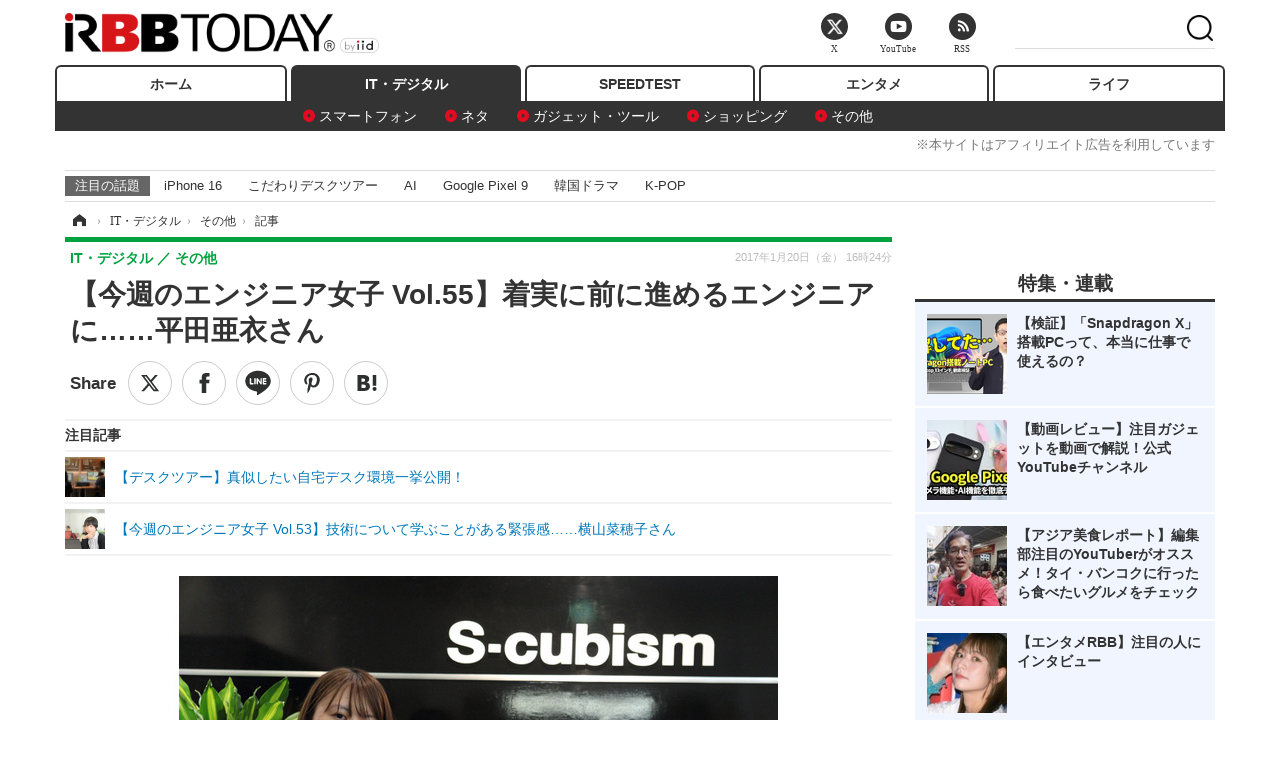

--- FILE ---
content_type: text/html; charset=utf-8
request_url: https://www.rbbtoday.com/article/2017/01/20/148727.html?pickup_list_click=true
body_size: 17550
content:
<!doctype html>
<html lang="ja" prefix="og: http://ogp.me/ns#">
<head>
<meta charset="UTF-8">
<meta name="viewport" content="width=1170">
<meta property="fb:app_id" content="213710028647386">
<link rel="stylesheet" href="/base/css/a.css?__=2025122404">
<script type="text/javascript">
(function(w,k,v,k2,v2) {
  w[k]=v; w[k2]=v2;
  var val={}; val[k]=v; val[k2]=v2;
  (w.dataLayer=w.dataLayer||[]).push(val);
})(window, 'tpl_name', 'pages/article', 'tpl_page', 'article_1');
</script>
<script src="/base/scripts/jquery-2.1.3.min.js"></script>
<script type="text/javascript" async src="/base/scripts/a.min.js?__=2025122404"></script>




<!-- Facebook Pixel Code -->
<script>
!function(f,b,e,v,n,t,s){if(f.fbq)return;n=f.fbq=function(){n.callMethod?
n.callMethod.apply(n,arguments):n.queue.push(arguments)};if(!f._fbq)f._fbq=n;
n.push=n;n.loaded=!0;n.version='2.0';n.queue=[];t=b.createElement(e);t.async=!0;
t.src=v;s=b.getElementsByTagName(e)[0];s.parentNode.insertBefore(t,s)}(window,
document,'script','https://connect.facebook.net/en_US/fbevents.js');
fbq('init', '1665201680438262');
fbq('track', 'PageView');
fbq('track', 'ViewContent');
</script>
<noscript><img height="1" width="1" style="display:none"
src="https://www.facebook.com/tr?id=1665201680438262&ev=PageView&noscript=1"
/></noscript>
<!-- DO NOT MODIFY -->
<!-- End Facebook Pixel Code -->




    <title>【今週のエンジニア女子 Vol.55】着実に前に進めるエンジニアに……平田亜衣さん | RBB TODAY</title>
  <meta name="keywords" content="IT・デジタル,ビジネス,エンタメ,ライフ,ショッピング,SPEED TEST,イベント/セミナー">
  <meta name="description" content="　今回のエンジニア女子は平田亜衣（ひらたあい）さん。開発本部で働いているが、昨年入社したばかりだ。同社のCMSパッケージ「あかもん」に関わっている。">
  <meta name="thumbnail" content="https://www.rbbtoday.com/imgs/ogp_f/553782.jpg">

        <meta name="twitter:title" content="【今週のエンジニア女子 Vol.55】着実に前に進めるエンジニアに……平田亜衣さん | RBB TODAY">
    <meta name="twitter:description" content="　今回のエンジニア女子は平田亜衣（ひらたあい）さん。開発本部で働いているが、昨年入社したばかりだ。同社のCMSパッケージ「あかもん」に関わっている。">
    <meta name="twitter:card" content="summary_large_image">
    <meta name="twitter:site" content="@RBBTODAY">
    <meta name="twitter:url" content="https://www.rbbtoday.com/article/2017/01/20/148727.html">
    <meta name="twitter:image" content="https://www.rbbtoday.com/imgs/ogp_f/553782.jpg">
  
    <meta property="article:modified_time" content="2017-01-27T23:36:27+09:00">
  <meta property="og:title" content="【今週のエンジニア女子 Vol.55】着実に前に進めるエンジニアに……平田亜衣さん | RBB TODAY">
  <meta property="og:description" content="　今回のエンジニア女子は平田亜衣（ひらたあい）さん。開発本部で働いているが、昨年入社したばかりだ。同社のCMSパッケージ「あかもん」に関わっている。">


<meta property="og:type" content="article">
<meta property="og:site_name" content="RBB TODAY">
<meta property="og:url" content="https://www.rbbtoday.com/article/2017/01/20/148727.html">
<meta property="og:image" content="https://www.rbbtoday.com/imgs/ogp_f/553782.jpg">

<link rel="apple-touch-icon" sizes="76x76" href="/base/images/touch-icon-76.png">
<link rel="apple-touch-icon" sizes="120x120" href="/base/images/touch-icon-120.png">
<link rel="apple-touch-icon" sizes="152x152" href="/base/images/touch-icon-152.png">
<link rel="apple-touch-icon" sizes="180x180" href="/base/images/touch-icon-180.png">

<meta name='robots' content='max-image-preview:large' /><script>var dataLayer = dataLayer || [];dataLayer.push({'customCategory': 'digital','customSubCategory': 'others','customProvider': 'RBBTODAY','customAuthorId': '1','customAuthorName': 'RBB TODAY','customPrimaryGigaId': '2227','customPrimaryGigaName': 'エンジニア生活'});</script><meta name="cXenseParse:pageclass" content="article">
<meta name="cXenseParse:iid-articleid" content="148727">
<meta name="cXenseParse:iid-article-title" content="【今週のエンジニア女子 Vol.55】着実に前に進めるエンジニアに……平田亜衣さん">
<meta name="cXenseParse:iid-page-type" content="記事ページ">
<meta name="cXenseParse:iid-page-name" content="article_1">
<meta name="cXenseParse:iid-category" content="IT・デジタル">
<meta name="cXenseParse:iid-subcategory" content="その他">
<meta name="cXenseParse:iid-hidden-adsense" content="false">
<meta name="cXenseParse:iid-hidden-other-ad" content="false">
<meta name="cXenseParse:iid-giga-name" content="エンジニア生活">
<meta name="cXenseParse:iid-giga-name" content="今週のエンジニア女子">
<meta name="cXenseParse:iid-giga-info" content="2227:エンジニア生活">
<meta name="cXenseParse:iid-giga-info" content="4170:今週のエンジニア女子">
<meta name="cXenseParse:iid-article-type" content="通常記事">
<meta name="cXenseParse:iid-provider-name" content="RBB TODAY">
<meta name="cXenseParse:author" content="RBB TODAY">
<meta name="cXenseParse:recs:publishtime" content="2017-01-20T16:24:39+0900">
<meta name="cxenseparse:iid-publish-yyyy" content="2017">
<meta name="cxenseparse:iid-publish-yyyymm" content="201701">
<meta name="cxenseparse:iid-publish-yyyymmdddd" content="20170120">
<meta name="cxenseparse:iid-page-total" content="1">
<meta name="cxenseparse:iid-page-current" content="1">
<meta name="cxenseparse:iid-character-count" content="2884">
<script async src="https://cdn.cxense.com/track_banners_init.js"></script>
<link rel="canonical" href="https://www.rbbtoday.com/article/2017/01/20/148727.html">
<link rel="alternate" media="only screen and (max-width: 640px)" href="https://s.rbbtoday.com/article/2017/01/20/148727.html">
<link rel="alternate" type="application/rss+xml" title="RSS" href="https://www.rbbtoday.com/rss20/index.rdf">

</head>

<body class="thm-page-arti-detail page-cate--digital page-cate--digital-others page-subcate--others " data-nav="digital">
<noscript><iframe src="//www.googletagmanager.com/ns.html?id=GTM-W379ZD"
height="0" width="0" style="display:none;visibility:hidden"></iframe></noscript>
<script>
(function(w,d,s,l,i){w[l]=w[l]||[];w[l].push({'gtm.start':
new Date().getTime(),event:'gtm.js'});var f=d.getElementsByTagName(s)[0],
j=d.createElement(s),dl=l!='dataLayer'?'&l='+l:'';j.async=true;j.src=
'//www.googletagmanager.com/gtm.js?id='+i+dl;f.parentNode.insertBefore(j,f);
})(window,document,'script','dataLayer','GTM-W379ZD');
</script>


<header class="thm-header">
  <div class="header-wrapper cf">
<div class="header-logo">
  <a class="link" href="https://www.rbbtoday.com/" data-sub-title=""><img class="logo" src="/base/images/header-logo.2025122404.png" alt="RBB TODAY | ブロードバンド情報サイト"></a>
</div>
  </div>
<nav class="thm-nav global-nav js-global-nav"><ul class="nav-main-menu js-main-menu"><li class="item js-nav-home nav-home"><a class="link" href="/">ホーム</a><ul class="nav-sub-menu js-sub-menu"></ul><!-- /.nav-sub-menu --></li><!-- /.item --><li class="item js-nav-digital nav-digital"><a class="link" href="/category/digital/">IT・デジタル</a><ul class="nav-sub-menu js-sub-menu"><li class="sub-item"><a  class="link" href="/category/digital/mobilebiz/latest/">スマートフォン</a></li><li class="sub-item"><a  class="link" href="/category/digital/neta/latest/">ネタ</a></li><li class="sub-item"><a  class="link" href="/category/digital/gadget/latest/">ガジェット・ツール</a></li><li class="sub-item"><a  class="link" href="/category/digital/shopping/latest/">ショッピング</a></li><li class="sub-item"><a  class="link" href="/category/digital/others/latest/">その他</a></li></ul><!-- /.nav-sub-menu --></li><!-- /.item --><li class="item js-nav-speed nav-speed"><a class="link" href="https://speed.rbbtoday.com/" target="_blank" rel="noopener">SPEEDTEST</a></li><li class="item js-nav-entertainment nav-entertainment"><a class="link" href="/category/entertainment/">エンタメ</a><ul class="nav-sub-menu js-sub-menu"><li class="sub-item"><a  class="link" href="/category/entertainment/movie/latest/">映画・ドラマ</a></li><li class="sub-item"><a  class="link" href="/category/entertainment/korea/latest/">韓流・K-POP</a></li><li class="sub-item"><a  class="link" href="/category/entertainment/korea-entertainment/latest/">韓国・芸能</a></li><li class="sub-item"><a  class="link" href="/category/entertainment/music/latest/">音楽</a></li><li class="sub-item"><a  class="link" href="/category/entertainment/sports/latest/">スポーツ</a></li><li class="sub-item"><a  class="link" href="/category/entertainment/gravure/latest/">グラビア</a></li><li class="sub-item"><a  class="link" href="/category/entertainment/blog/latest/">ブログ</a></li><li class="sub-item"><a  class="link" href="/category/entertainment/shopping/latest/">ショッピング</a></li><li class="sub-item"><a  class="link" href="/category/entertainment/others/latest/">その他</a></li></ul><!-- /.nav-sub-menu --></li><!-- /.item --><li class="item js-nav-life nav-life"><a class="link" href="/category/life/">ライフ</a><ul class="nav-sub-menu js-sub-menu"><li class="sub-item"><a  class="link" href="/category/life/life-gourmet/latest/">グルメ</a></li><li class="sub-item"><a  class="link" href="/category/life/pet/latest/">ペット</a></li><li class="sub-item"><a  class="link" href="/category/life/shopping/latest/">ショッピング</a></li><li class="sub-item"><a  class="link" href="/category/life/others/latest/">その他</a></li></ul><!-- /.nav-sub-menu --></li><!-- /.item --></ul><!-- /.nav-main-menu --></nav><!-- /.thm-nav --><div style="font-size: .95em; width: 96%; max-width: 1150px; margin:5px auto 0; color:#777; text-align: right;">※本サイトはアフィリエイト広告を利用しています</div>




<dl class="nav-giga cf ">
 <dt class="heading">注目の話題</dt>
 <dd class="keyword">
  <ul>
      <li class="item"><a class="link" href="https://www.rbbtoday.com/article/2024/09/22/223225.html"  target="_blank">iPhone 16</a></li>
      <li class="item"><a class="link" href="https://www.rbbtoday.com/special/4513/recent/" >こだわりデスクツアー</a></li>
      <li class="item"><a class="link" href="https://www.rbbtoday.com/special/2497/recent/"  target="_blank">AI</a></li>
      <li class="item"><a class="link" href="https://www.rbbtoday.com/article/2024/08/23/222587.html"  target="_blank">Google Pixel 9</a></li>
      <li class="item"><a class="link" href="https://www.rbbtoday.com/special/1600/recent/"  target="_blank">韓国ドラマ</a></li>
      <li class="item"><a class="link" href="https://www.rbbtoday.com/special/4579/recent/K-POP"  target="_blank">K-POP</a></li>
  </ul>
 </dd>
</dl>

<!-- global_nav -->
</header>

<div class="thm-body cf">
  <div class="breadcrumb">
<span id="breadcrumbTop"><a class="link" href="https://www.rbbtoday.com/"><span class="item icon icon-bc--home">ホーム</span></a></span>
<i class="separator icon icon-bc--arrow"> › </i>
<span id="BreadcrumbSecond">
  <a class="link" href="/category/digital/">
    <span class="item icon icon-bc--digital">IT・デジタル</span>
  </a>
</span>
<i class="separator icon icon-bc--arrow"> › </i>
<span id="BreadcrumbLast">
  <a class="link" href="/category/digital/others/latest/">
    <span class="item icon icon-bc--others">その他</span>
  </a>
</span>
<i class="separator icon icon-bc--arrow"> › </i>
    <span class="item">記事</span>
  </div>
  <main class="thm-main">
<header class="arti-header">
      <h1 class="head">【今週のエンジニア女子 Vol.55】着実に前に進めるエンジニアに……平田亜衣さん</h1>
    <div class="group">
    <span class="category-group-name">IT・デジタル</span>
    <span class="category-name">その他</span>
  </div>
  <div class="date">
    <time class="pubdate" itemprop="datePublished" datetime="2017-01-20T16:24:39+09:00">2017年1月20日（金） 16時24分</time>
  </div>
</header>


<div class="arti-sharing-wrapper"><ul class="arti-sharing-inner"><li class="item item--twitter"><a class="link clickTracker" href="https://x.com/share?url=https://www.rbbtoday.com/article/2017/01/20/148727.html&text=【今週のエンジニア女子 Vol.55】着実に前に進めるエンジニアに……平田亜衣さん" target="_blank" rel="noopener"><svg class="svg-twitter" fill="#000" width="26" viewBox="0 0 24 24" aria-hidden="true" class="r-1nao33i r-4qtqp9 r-yyyyoo r-16y2uox r-8kz0gk r-dnmrzs r-bnwqim r-1plcrui r-lrvibr r-lrsllp"><g><path d="M18.244 2.25h3.308l-7.227 8.26 8.502 11.24H16.17l-5.214-6.817L4.99 21.75H1.68l7.73-8.835L1.254 2.25H8.08l4.713 6.231zm-1.161 17.52h1.833L7.084 4.126H5.117z"></path></g></svg><span class="label">ツイート</span></a></li><li class="item item--facebook"><a class="link clickTracker" href="https://www.facebook.com/sharer/sharer.php?u=https://www.rbbtoday.com/article/2017/01/20/148727.html" target="_blank" rel="noopener"><svg class="svg-facebook" fill="#000" width="11" data-name="facebook" viewBox="0 0 74.9 149.8"><title>facebook</title><path d="M114.1,170.6H80.9v-72H64.3V71.8H80.9V55.7c0-21.9,9.4-34.9,36-34.9H139V47.6H125.2c-10.4,0-11.1,3.8-11.1,10.7V71.7h25.1l-2.9,26.8H114.1v72.1Z" transform="translate(-64.3 -20.8)"/></svg><span class="label">シェア</span></a></li><li class="item item--line"><a class="link clickTracker" href="https://social-plugins.line.me/lineit/share?url=https://www.rbbtoday.com/article/2017/01/20/148727.html" target="_blank" rel="noopener"><svg class="svg-line" fill="#000" data-name="line" xmlns:xlink="http://www.w3.org/1999/xlink" x="0px" y="0px" viewBox="0 0 200 200" enable-background="new 0 0 200 200" xml:space="preserve"><title>LINE</title><path d="M185,87.1c0-38-38.1-68.9-84.9-68.9c-46.8,0-84.9,30.9-84.9,68.9c0,34.1,30.2,62.6,71,68c2.8,0.6,6.5,1.8,7.5,4.2c0.9,2.1,0.6,5.5,0.3,7.7c0,0-1,6-1.2,7.3c-0.4,2.1-1.7,8.4,7.4,4.6c9.1-3.8,48.9-28.8,66.7-49.3h0C179.1,116,185,102.3,185,87.1z M66.8,109.7H50c-2.5,0-4.5-2-4.5-4.5V71.5c0-2.5,2-4.5,4.5-4.5c2.5,0,4.4,2,4.4,4.5v29.3h12.4c2.5,0,4.4,2,4.4,4.4C71.3,107.7,69.3,109.7,66.8,109.7z M84.3,105.2c0,2.5-2,4.5-4.5,4.5c-2.5,0-4.5-2-4.5-4.5V71.5c0-2.5,2-4.5,4.5-4.5c2.5,0,4.5,2,4.5,4.5V105.2z M124.9,105.2c0,1.9-1.2,3.6-3,4.2c-0.5,0.2-0.9,0.2-1.4,0.2c-1.4,0-2.7-0.7-3.6-1.8L99.6,84.3v20.9c0,2.5-2,4.5-4.5,4.5c-2.5,0-4.4-2-4.4-4.5V71.5c0-1.9,1.2-3.6,3-4.2c0.5-0.2,0.9-0.2,1.4-0.2c1.4,0,2.7,0.7,3.6,1.8L116,92.4V71.5c0-2.5,2-4.5,4.5-4.5c2.5,0,4.5,2,4.5,4.5V105.2z M152.2,83.9c2.5,0,4.5,2,4.5,4.5c0,2.5-2,4.4-4.5,4.4h-12.4v8h12.4c2.5,0,4.5,2,4.5,4.4c0,2.5-2,4.5-4.5,4.5h-16.9c-2.4,0-4.4-2-4.4-4.5V88.4c0,0,0,0,0,0V71.5c0-2.5,2-4.5,4.4-4.5h16.9c2.5,0,4.5,2,4.5,4.5c0,2.5-2,4.5-4.5,4.5h-12.4v8H152.2z"/></svg><span class="label">送る</span></a></li><li class="item item--pinterest"><a class="link clickTracker" href="//www.pinterest.com/pin/create/button/?url=https://www.rbbtoday.com/article/2017/01/20/148727.html&media=https://www.rbbtoday.com/imgs/zoom/553782.jpg" data-pin-do="buttonBookmark" target="_blank" rel="noopener"><svg class="svg-pinterest" fill="#333" xmlns="//www.w3.org/2000/svg" viewBox="0 0 774 1000.2" width="22"><path d="M0 359c0-42 8.8-83.7 26.5-125s43-79.7 76-115 76.3-64 130-86S345.7 0 411 0c106 0 193 32.7 261 98s102 142.3 102 231c0 114-28.8 208.2-86.5 282.5S555.3 723 464 723c-30 0-58.2-7-84.5-21s-44.8-31-55.5-51l-40 158c-3.3 12.7-7.7 25.5-13 38.5S259.8 873 253.5 885c-6.3 12-12.7 23.3-19 34s-12.7 20.7-19 30-11.8 17.2-16.5 23.5-9 11.8-13 16.5l-6 8c-2 2.7-4.7 3.7-8 3s-5.3-2.7-6-6c0-.7-.5-5.3-1.5-14s-2-17.8-3-27.5-2-22.2-3-37.5-1.3-30.2-1-44.5 1.3-30.2 3-47.5 4.2-33.3 7.5-48c7.3-31.3 32-135.7 74-313-5.3-10.7-9.7-23.5-13-38.5s-5-27.2-5-36.5l-1-15c0-42.7 10.8-78.2 32.5-106.5S303.3 223 334 223c24.7 0 43.8 8.2 57.5 24.5S412 284.3 412 309c0 15.3-2.8 34.2-8.5 56.5s-13.2 48-22.5 77-16 52.5-20 70.5c-6.7 30-.8 56 17.5 78s42.8 33 73.5 33c52.7 0 96.2-29.8 130.5-89.5S634 402.7 634 318c0-64.7-21-117.5-63-158.5S470.3 98 395 98c-84 0-152.2 27-204.5 81S112 297.7 112 373c0 44.7 12.7 82.3 38 113 8.7 10 11.3 20.7 8 32-1.3 3.3-3.3 11-6 23s-4.7 19.7-6 23c-1.3 7.3-4.7 12.2-10 14.5s-11.3 2.2-18-.5c-39.3-16-68.8-43.5-88.5-82.5S0 411 0 359z"/></svg><span class="label">pinterestでシェアする</span></a></li><li class="item item--hatena"><a class="link clickTracker" href="http://b.hatena.ne.jp/entry/https://www.rbbtoday.com/article/2017/01/20/148727.html" data-hatena-bookmark-title="【今週のエンジニア女子 Vol.55】着実に前に進めるエンジニアに……平田亜衣さん" data-hatena-bookmark-layout="simple" title="このエントリーをはてなブックマークに追加" target="_blank" rel="noopener"><svg fill="#222" class="svg-hatena" viewBox="0 0 512 427" style="fill-rule:evenodd;clip-rule:evenodd;stroke-linejoin:round;stroke-miterlimit:2; padding-left:2px;" width="26"><circle cx="464" cy="416" r="48" transform="translate(-64 -96) scale(1.125)"/><path d="M411 0h93.999v284h-94zM135.917 426H0V0h96.06c41.139 0 75.225-.114 104.066 2.58 69.442 6.486 114.829 39.935 114.829 101.387 0 49.112-22.143 78.617-76.824 92.293C274.509 198.73 334 220.546 334 304.195c0 79.134-54.043 106.776-102.083 116.153-28.46 5.555-95.786 5.652-96 5.652zm-28.139-169.985c51.846 0 58.532.59 64.474 1.147 5.941.558 27.894 2.405 38.686 11.96 10.793 9.554 12.91 24.606 12.91 34.867 0 19.625-5.852 33.42-31.787 40.623-13.104 3.639-27.942 4.129-33.298 4.338-3.972.154-25.58.103-50.985.082v-93.017zm0-161.577c28.015 0 48.531-.414 65.44 3.275 13.206 3.47 32.341 7.166 32.341 41.52 0 31.17-23.919 35.749-37.559 38.345-14.489 2.758-60.222 2.458-60.222 2.458V94.438z"/></svg><span class="label">このエントリーをはてなブックマークに追加</span></a></li></ul></div><i class="recommended-ttl">注目記事</i>
<ul class="recommended-list">



<li class="item"><a class="link" href="https://www.rbbtoday.com/special/4513/recent/">
<img class="figure" src="/imgs/img_related_m/951440.jpg" alt="【デスクツアー】真似したい自宅デスク環境一挙公開！・画像" width="260" height="173">
<p class="title">【デスクツアー】真似したい自宅デスク環境一挙公開！</p>
</a></li>




<li class="item"><a class="link" href="/article/2016/12/12/147841.html?pickup_list_click=true">
<img class="figure" src="/imgs/p/MpY7t08CC_Ltnb1K5Sea6U1PHkEQQ0JFREdG/550204.jpg" alt="【今週のエンジニア女子 Vol.53】技術について学ぶことがある緊張感……横山菜穂子さん 画像" width="80" height="80">
<p class="title">【今週のエンジニア女子 Vol.53】技術について学ぶことがある緊張感……横山菜穂子さん</p>
</a></li>
</ul><div class="arti-content arti-content--horizontal">

  <div class="figure-area">
    <figure class="figure">
      <img class="image" src="/imgs/p/RqJIzsl7cmxG8-cARbeaqilNLEDQQ0JFREdG/553782.jpg" alt="【今週のエンジニア女子 Vol.55】着実に前に進めるエンジニアに……平田亜衣さん" width="610" height="400">
    </figure>
      <ul class="thumb-list cf">

        <li class="item"><a class="link" href="/article/img/2017/01/20/148727/553782.html"><img class="image" src="/imgs/p/K1b6_Il35dGfahQhrBXkj01PNkE4QkJFREdG/553782.jpg" alt="【今週のエンジニア女子 Vol.55】着実に前に進めるエンジニアに……平田亜衣さん" width="120" height="120"></a></li>

        <li class="item"><a class="link" href="/article/img/2017/01/20/148727/553784.html"><img class="image" src="/imgs/p/K1b6_Il35dGfahQhrBXkj01PNkE4QkJFREdG/553784.jpg" alt="【今週のエンジニア女子 Vol.55】着実に前に進めるエンジニアに……平田亜衣さん" width="120" height="120"></a></li>

        <li class="item"><a class="link" href="/article/img/2017/01/20/148727/553781.html"><img class="image" src="/imgs/p/K1b6_Il35dGfahQhrBXkj01PNkE4QkJFREdG/553781.jpg" alt="【今週のエンジニア女子 Vol.55】着実に前に進めるエンジニアに……平田亜衣さん" width="120" height="120"></a></li>

        <li class="item"><a class="link" href="/article/img/2017/01/20/148727/553783.html"><img class="image" src="/imgs/p/K1b6_Il35dGfahQhrBXkj01PNkE4QkJFREdG/553783.jpg" alt="【今週のエンジニア女子 Vol.55】着実に前に進めるエンジニアに……平田亜衣さん" width="120" height="120"></a></li>

        <li class="item"><a class="link" href="/article/img/2017/01/20/148727/553785.html"><img class="image" src="/imgs/p/K1b6_Il35dGfahQhrBXkj01PNkE4QkJFREdG/553785.jpg" alt="【今週のエンジニア女子 Vol.55】着実に前に進めるエンジニアに……平田亜衣さん" width="120" height="120"></a></li>
      </ul>

  </div>
<aside class="arti-giga">
  <p class="list-short-title"><a class="linked-title" href="/special/2227/recent/%E3%82%A8%E3%83%B3%E3%82%B8%E3%83%8B%E3%82%A2%E7%94%9F%E6%B4%BB">エンジニア生活</a></p>
  <ul class="giga-list">
    <li class="item item--cate-broadband item--cate-broadband-technology item--subcate-technology"><a class="link" href="/article/2015/12/18/138053.html" title="2015年注目ITワードランキング、“対応すべきリスク”に注目集まる">2015年注目ITワードランキング、“対応すべきリスク”に注目集まる</a></li>
    <li class="item item--cate-digital item--cate-digital-others item--subcate-others"><a class="link" href="/article/2013/07/06/109800.html" title="ギークな女性が渋谷に集合！「Tokyo Girl Geek Dinner」が開催">ギークな女性が渋谷に集合！「Tokyo Girl Geek Dinner」が開催</a></li>
    <li class="item item--cate-enterprise item--cate-enterprise-mobilebiz item--subcate-mobilebiz"><a class="link" href="/article/2011/11/06/82698.html" title="DeNAのエンジニアスペシャリスト採用、新卒でも最高年俸1000万円 ">DeNAのエンジニアスペシャリスト採用、新卒でも最高年俸1000万円 </a></li>
  </ul>
  <p class="send-msg"><a class="link" href="https://www.iid.co.jp/contact/media_contact.html?recipient=rbb" rel="nofollow"><i class="icon icon--mail"></i>編集部にメッセージを送る</a></p>
</aside>
<article class="arti-body cf cXenseParse editor-revolution">
  　今回のエンジニア女子は平田亜衣（ひらたあい）さん。開発本部で働いているが、昨年入社したばかりだ。同社のCMSパッケージ「あかもん」に関わっている。<br /><br />-- 現在どのような業務を行なっていますか？<br /><br />「あかもん」というCMSパッケージの追加改修・保守などをしています。最近はマイクロサービスのプロジェクトに入り、Dockerを使って開発しています。 Dockerは色々なサービスを分けて開発をすることができるので、作ったものを他のサービスにも取り入れやすく今後の展開に期待できます。最近では弊社のECサイトのDBから、「あかもん」の汎用DB機能への連携機能の追加などを行いました。RDBからNoSQLへのデータ連携なので、勝手が違い苦労しました。<br /><br />--- ご自身が携わっているシステムについて教えてください。<br /><br />「あかもん」は、すでに公開されたページから“取り込み“を行うことであかもんのシステムに組み込むことができるというのが特徴のパッケージです。 これを使うことで現行のHPからの移行もスムーズにできるようになるという利点があります。また、取り込んだ後の編集作業もWYSIWYGによる処理で簡単に編集できる「見たまま編集」というモードがあり、簡単に編集作業ができます。他には特許を取得したUA判定によるスマホページへの切り替え機能や、jquery を使用したギャラリー機能も付いています。パソコンやネットのリテラシーがない方でも簡単にHPを作った作成・更新できるようにするためのCMSなので、いかに分かりやすいUI/UXにできるかにこだわっています。<br /><br />--- 業務の中で大事にしている点や気をつけていることはなんですか？<br /><br />プログラムやコマンドを書くときにできるだけメモを取って残して忘れないようにしています。検索すれば簡単に調べられますが、自分で消化して少しでも自分の知識として残しておくのと、忘れても見れば分かるようにしています。メモを取らないと後でやり直しをしなくてはいけない時とかに、何度も調べることになって時間が掛かりすぎてしまうからです。<br /><br />--- 好きなプログラミング言語とその理由を教えて下さい。 <br /><br />Pythonです。今一番触っているというのもありますし、学生の頃からずっと使っているので愛着が湧いてきました。大学では自然言語処理を学んでいたので、Pythonで機械学習を行っていました。大学時代は機械学習ライブラリが豊富なPythonを使っていましたが、Webの分野でもPythonは十分使えるのでやりやすいですね。ビックデータを解析するための手段を学んでいたので、これからAIにも是非チャレンジしてみたいですね。次に好きなのはphpですかね。<br /><br />--- エンジニアを目指したきっかけを教えてください。<br /><br />昔からパソコンに触っていたりするうちに、どうやって動くのかに興味が出てきて情報系の大学に入りました。大学に入ってからもチーム開発や新しい技術などを使って仕事をしてみたいと思い、エンジニアを目指しました。<br /><br />--- いまの仕事を選んで良かったと思うことはなんですか？<br /><br />大学にいた頃よりもwebの知識が深まったことがすごく良かったと思っています。実際の業務を通じて今までちゃんと理解していなかったことの多さに気づきました。技術的な部分もありますが、SEOなど、普段自分が触れているネットの世界なのに思ったより奥が深くて面白いなと思いました。<br /><br />--- 他の職業では体験できないことはありますか？<br /><br />サーバサイドからデザインであったり、お客様とのやり取りであったりと、かなり幅広く仕事をしています。幅広く色々なことを体験していますが、とても自分の経験になっていると思います。また、IoT事業をやっているのでハードウェアエンジニアが居たりと、幅広い技術者が居るのが楽しいです。<br /><br />--- エンジニアなら読んでおきたいと思う本を推薦して下さい。<br /><br />やはり『リーダブルコード』でしょうか。どうしてもコードを書いているとぐちゃぐちゃになってしまうことがあるので、これを読んでコードを書き直したりしています。個人的にもそうですが、チームで動くにはやはり綺麗で分かりやすいコーディングを心掛けなくてはいけないので、おすすめの一冊です。あとは手前味噌ですが、弊社細田の『Phython入門』ですかね。<br /><br />--- どういった方がエンジニアに向いていると思いますか？<br /><br />新しい技術が好きで、やってみたい！とすぐに思える人はとてもエンジニアに向いていると思います。最近は業務で使い始めたDockerももちろんですが、それに関連してプロセス管理がどういう仕組みなのかが自分の中ではっきり分かっていないことを感じました。なのでunixのプロセス管理あたりを理解したいなと思っています。<br /><br />--- 今後はどのようなエンジニアを目指していきたいですか？<br /><br />ITの世界は広くて、「知らなかった・知っていたつもりだけどちゃんと理解していなかった」ということを毎日実感しています。入社してからすでに提供しているパッケージの保守や追加開発をしているので、新しくサービスを立ち上げるところに参加できたらと思っています。歩みを止めずに着実に前に進めるエンジニアになりたいですね。<br /><br />■ ひとくちメモ<br /><br />Q. 貴方のビジネスツールで自慢の、またこだわりのあるものを教えてください<br />A. 大学を卒業した時に先生からいただいたぼペンです。デザインが好みで、たまに大学生だった頃を思い出したりします<br /><br />Q. お仕事帰りに寄るお店とおすすめメニューを教えてください<br />A. 会社の近くの居酒屋です。同じ新卒社員同士で行ったりします。日本酒が豊富なお店で、飲み過ぎないようにしながら頼みます<br /><br />Q. よく遊ぶ場所は？<br />A. 近いというのもあって、池袋によく行きます。駅ビル行ったりサンシャインシティに行ったり、何も買わないけどふらふらしてることもあります。<br /><br />Q. 好きな休日の過ごし方はなんですか？<br />A. インドア派なので、平日に撮った録画を消化してます。最近は勇者ヨシヒコが面白いです。<br /><br />Q. 最近行ってよかった映画、展示会、ライブ<br />A. 前に行った通販ソリューション展は行ってとてもよかったと思っています。ECやCMS以外にも、AIやMAツールなども展示されていて興味深かったです。自分のことでいっぱいになっていて他の企業の製品を見ることがなかったので、刺激になりました。<br /><br />Q. お仕事と関係のない今はまっているアプリ<br />A. 漫画読むのが好きなのでkindleのアプリはとても便利です。スマホで通勤中とかに読んでいます。<br /><br />Q. 理想の男性像を教えてください<br />A. 趣味が合う人がいいです。漫画の話とか。ちょっとだけ仕事の話分かってくれるのがいいかな(笑)
</article>
<span class="writer writer-name">《RBB TODAY》</span>


</div>







<div id="cxj_e7bccacc120614905fc12f0a7e05017cd0fdaa40"></div>
<script type="text/javascript">
    var cX = window.cX = window.cX || {}; cX.callQueue = cX.callQueue || [];
    cX.CCE = cX.CCE || {}; cX.CCE.callQueue = cX.CCE.callQueue || [];
    cX.CCE.callQueue.push(['run',{
        widgetId: 'e7bccacc120614905fc12f0a7e05017cd0fdaa40',
        targetElementId: 'cxj_e7bccacc120614905fc12f0a7e05017cd0fdaa40',
        width: '100%',
        height: '1'
    }]);
</script>

<script class="recruitment-box-updater"
    data-instance-id="box1"
    data-limit="6"
    data-start="1"
    src="/base/scripts/recruitmentBoxUpdater.js?2025072801"
    data-api-url="https://recruitbox.media.iid.jp/sites/rbbtoday.com.json">
</script>


<div class="cynergi-widget">
  <div style="font-size:14px;font-weight:normal;margin:0;padding:0;">【注目の記事】[PR]</div>
  <div id="itxWidget-1184" class="itx-widget"></div>
  <div id="itxWidget-1069" class="itx-widget"></div>
  <div id="itxWidget-1005" class="itx-widget"></div>
</div>
<script type="text/javascript" async src="https://widget.iid-network.jp/assets/widget.js"></script><ul class="thumb-list cf">

  <li class="item">
    <a class="link" href="/article/img/2017/01/20/148727/553782.html">
      <img class="image" src="/imgs/p/K1b6_Il35dGfahQhrBXkj01PNkE4QkJFREdG/553782.jpg" alt="【今週のエンジニア女子 Vol.55】着実に前に進めるエンジニアに……平田亜衣さん" width="120" height="120">
    </a>
  </li>

  <li class="item">
    <a class="link" href="/article/img/2017/01/20/148727/553784.html">
      <img class="image" src="/imgs/p/K1b6_Il35dGfahQhrBXkj01PNkE4QkJFREdG/553784.jpg" alt="【今週のエンジニア女子 Vol.55】着実に前に進めるエンジニアに……平田亜衣さん" width="120" height="120">
    </a>
  </li>

  <li class="item">
    <a class="link" href="/article/img/2017/01/20/148727/553781.html">
      <img class="image" src="/imgs/p/K1b6_Il35dGfahQhrBXkj01PNkE4QkJFREdG/553781.jpg" alt="【今週のエンジニア女子 Vol.55】着実に前に進めるエンジニアに……平田亜衣さん" width="120" height="120">
    </a>
  </li>

  <li class="item">
    <a class="link" href="/article/img/2017/01/20/148727/553783.html">
      <img class="image" src="/imgs/p/K1b6_Il35dGfahQhrBXkj01PNkE4QkJFREdG/553783.jpg" alt="【今週のエンジニア女子 Vol.55】着実に前に進めるエンジニアに……平田亜衣さん" width="120" height="120">
    </a>
  </li>

  <li class="item">
    <a class="link" href="/article/img/2017/01/20/148727/553785.html">
      <img class="image" src="/imgs/p/K1b6_Il35dGfahQhrBXkj01PNkE4QkJFREdG/553785.jpg" alt="【今週のエンジニア女子 Vol.55】着実に前に進めるエンジニアに……平田亜衣さん" width="120" height="120">
    </a>
  </li>
</ul>


<section class="main-pickup">
  <h2 class="caption">関連ニュース</h2>
  <ul class="pickup-list cf">


    <li class="item item--box item--cate-digital item--cate-digital-others item--subcate-others"><a class="link" href="/article/2016/12/12/147841.html?pickup_list_click=true">
      <article class="pickup-content">
        <img class="figure" src="/imgs/square_medium_large/550204.jpg" alt="【今週のエンジニア女子 Vol.53】技術について学ぶことがある緊張感……横山菜穂子さん 画像" width="200" height="200">
        <span class="figcaption">【今週のエンジニア女子 Vol.53】技術について学ぶことがある緊張感……横山菜穂子さん<time class="date" datetime="2016-12-12T12:48:25+09:00">2016.12.12(月) 12:48</time></span>
      </article>
    </a></li>

    <li class="item item--box item--cate-digital item--cate-digital-others item--subcate-others"><a class="link" href="/article/2016/11/11/146915.html?pickup_list_click=true">
      <article class="pickup-content">
        <img class="figure" src="/imgs/square_medium_large/547058.jpg" alt="【今週のエンジニア女子 Vol.51】「勝手に作っちゃいました！」が怒られない環境……磯村遥さん 画像" width="200" height="200">
        <span class="figcaption">【今週のエンジニア女子 Vol.51】「勝手に作っちゃいました！」が怒られない環境……磯村遥さん<time class="date" datetime="2016-11-11T13:13:17+09:00">2016.11.11(金) 13:13</time></span>
      </article>
    </a></li>

    <li class="item item--box item--cate-digital item--cate-digital-others item--subcate-others"><a class="link" href="/article/2016/11/01/146573.html?pickup_list_click=true">
      <article class="pickup-content">
        <img class="figure" src="/imgs/square_medium_large/545035.jpg" alt="【今週のエンジニア女子 Vol.50】新しい提案ができる醍醐味……福田絵里さん 画像" width="200" height="200">
        <span class="figcaption">【今週のエンジニア女子 Vol.50】新しい提案ができる醍醐味……福田絵里さん<time class="date" datetime="2016-11-01T16:01:36+09:00">2016.11.1(火) 16:01</time></span>
      </article>
    </a></li>
  </ul>
</section>
<section class="main-feature">
  <h2 class="caption">特集</h2>
  <div class="feature-group">
    <h3 class="feature-title"><a class="link" href="/special/2227/recent/%E3%82%A8%E3%83%B3%E3%82%B8%E3%83%8B%E3%82%A2%E7%94%9F%E6%B4%BB">エンジニア生活</a></h3>
    <ul class="feature-list cf">

      <li class="item item--main item--cate-broadband item--cate-broadband-technology item--subcate-technology"><a class="link" href="/article/2015/12/18/138053.html">
        <article class="feature-content">
          <img class="figure" src="/imgs/p/80QnbhSu7Qc8HqNqhlkEqilOSkHtQ0JFREdG/499433.jpg" alt="2015年注目ITワードランキング、“対応すべきリスク”に注目集まる" width="260" height="173">
          <span class="figcaption">
            <span class="title">2015年注目ITワードランキング、“対応すべきリスク”に注目集まる</span>
            <time class="date" datetime="2015-12-18T14:00:06+09:00">2015年12月18日</time>
            <p class="lead">　リクルートテクノロジーズは17日、ITエンジニアを対象に実施…</p>
          </span>
        </article>
      </a></li>

      <li class="item item--sub item--cate-digital item--cate-digital-others item--subcate-others"><a class="link" href="/article/2013/07/06/109800.html">
        <article class="feature-content">
          <img class="figure" src="/imgs/p/80QnbhSu7Qc8HqNqhlkEqilOSkHtQ0JFREdG/312961.jpg" alt="ギークな女性が渋谷に集合！「Tokyo Girl Geek Dinner」が開催" width="260" height="173">
          <span class="figcaption">
            <span class="title">ギークな女性が渋谷に集合！「Tokyo Girl Geek Dinner」が開催</span>
            <time class="date" datetime="2013-07-06T17:43:30+09:00">2013年7月6日</time>
          </span>
        </article>
      </a></li>

      <li class="item item--sub item--cate-enterprise item--cate-enterprise-mobilebiz item--subcate-mobilebiz"><a class="link" href="/article/2011/11/06/82698.html">
        <article class="feature-content">
          <img class="figure" src="/imgs/p/80QnbhSu7Qc8HqNqhlkEqilOSkHtQ0JFREdG/163341.jpg" alt="DeNAのエンジニアスペシャリスト採用、新卒でも最高年俸1000万円 " width="260" height="173">
          <span class="figcaption">
            <span class="title">DeNAのエンジニアスペシャリスト採用、新卒でも最高年俸1000万円 </span>
            <time class="date" datetime="2011-11-06T16:07:18+09:00">2011年11月6日</time>
          </span>
        </article>
      </a></li>
    </ul>
  </div>
  <div class="feature-group">
    <h3 class="feature-title"><a class="link" href="/special/4170/recent/%E4%BB%8A%E9%80%B1%E3%81%AE%E3%82%A8%E3%83%B3%E3%82%B8%E3%83%8B%E3%82%A2%E5%A5%B3%E5%AD%90">今週のエンジニア女子</a></h3>
    <ul class="feature-list cf">

      <li class="item item--main item--cate-digital item--cate-digital-others item--subcate-others"><a class="link" href="/article/2025/08/29/235742.html">
        <article class="feature-content">
          <img class="figure" src="/imgs/p/80QnbhSu7Qc8HqNqhlkEqilOSkHtQ0JFREdG/942163.jpg" alt="【エンジニア女子】 ユーザーの感想や意見を聞く度に感じるやりがい！アマチュア無線のソフト開発で活躍の利根川柚葉さん" width="260" height="173">
          <span class="figcaption">
            <span class="title">【エンジニア女子】 ユーザーの感想や意見を聞く度に感じるやりがい！アマチュア無線のソフト開発で活躍の利根川柚葉さん</span>
            <time class="date" datetime="2025-08-29T15:42:47+09:00">2025年8月29日</time>
            <p class="lead">アマチュア無線ソフト開発に携わる新人エンジニアで、ユーザー…</p>
          </span>
        </article>
      </a></li>

      <li class="item item--sub item--cate-digital item--cate-digital-others item--subcate-others"><a class="link" href="/article/2025/07/29/234087.html">
        <article class="feature-content">
          <img class="figure" src="/imgs/p/80QnbhSu7Qc8HqNqhlkEqilOSkHtQ0JFREdG/932427.jpg" alt="【エンジニア女子】誰かの「道」を作ることに魅力を感じエンジニアに！…生方桜子さん" width="260" height="173">
          <span class="figcaption">
            <span class="title">【エンジニア女子】誰かの「道」を作ることに魅力を感じエンジニアに！…生方桜子さん</span>
            <time class="date" datetime="2025-07-29T17:28:10+09:00">2025年7月29日</time>
          </span>
        </article>
      </a></li>

      <li class="item item--sub item--cate-digital item--cate-digital-others item--subcate-others"><a class="link" href="/article/2025/05/16/229930.html">
        <article class="feature-content">
          <img class="figure" src="/imgs/p/80QnbhSu7Qc8HqNqhlkEqilOSkHtQ0JFREdG/909324.png" alt="【エンジニア女子】女性のエンジニア転職は8割が収入アップ！転職者の96%が高い満足度を実感" width="260" height="173">
          <span class="figcaption">
            <span class="title">【エンジニア女子】女性のエンジニア転職は8割が収入アップ！転職者の96%が高い満足度を実感</span>
            <time class="date" datetime="2025-05-16T12:46:33+09:00">2025年5月16日</time>
          </span>
        </article>
      </a></li>
    </ul>
  </div>
</section>



<section class="main-feature linkbox">
  <div class="feature-group">
  <h2 class="caption">ピックアップ</h2>
  <ul class="feature-list cf">

      <li class="item item--sub"><a class="link" href="https://www.rbbtoday.com/special/1766/recent/"  target="_blank" >
        <article class="feature-content">

          <img class="figure" src="/imgs/p/80QnbhSu7Qc8HqNqhlkEqilOSkHtQ0JFREdG/525439.jpg" alt="【特集】インタビュー" width="260" height="173">
          <span class="figcaption">
            <span class="title">【特集】インタビュー</span>
           </span>
        </article>
      </a></li>
      <li class="item item--sub"><a class="link" href="/special/4170/recent/%E3%82%A8%E3%83%B3%E3%82%B8%E3%83%8B%E3%82%A2%E5%A5%B3%E5%AD%90"  target="_blank" >
        <article class="feature-content">

          <img class="figure" src="/imgs/p/80QnbhSu7Qc8HqNqhlkEqilOSkHtQ0JFREdG/511972.jpg" alt="連載・今週のエンジニア女子" width="260" height="173">
          <span class="figcaption">
            <span class="title">連載・今週のエンジニア女子</span>
           </span>
        </article>
      </a></li>
      <li class="item item--sub"><a class="link" href="/special/4264/recent/%E8%BF%91%E6%9C%AA%E6%9D%A5%EF%BC%81%E3%82%B9%E3%83%9E%E3%83%BC%E3%83%88%E3%83%AD%E3%83%83%E3%82%AF%E3%81%AE%E4%B8%96%E7%95%8C"  target="_blank" >
        <article class="feature-content">

          <img class="figure" src="/imgs/p/80QnbhSu7Qc8HqNqhlkEqilOSkHtQ0JFREdG/515384.jpg" alt="【特集】近未来！スマートロックの世界" width="260" height="173">
          <span class="figcaption">
            <span class="title">【特集】近未来！スマートロックの世界</span>
           </span>
        </article>
      </a></li>
  </ul>
  </div>
</section>


<script src="https://one.adingo.jp/tag/rbbtoday/bc13520a-743a-4c1e-a172-ed754bb92a92.js"></script>


  </main>
  <aside class="thm-aside">




<script type="text/x-handlebars-template" id="box-pickup-list-697243d2665ef">
{{#*inline &quot;li&quot;}}
&lt;li class=&quot;item&quot;&gt;
  &lt;a class=&quot;link&quot; href=&quot;{{link}}&quot; target=&quot;{{target}}&quot; rel=&quot;{{rel}}&quot;&gt;
    &lt;article class=&quot;side-content&quot;&gt;
      {{#if image_url}}
      &lt;img class=&quot;figure&quot; src=&quot;{{image_url}}&quot; alt=&quot;&quot; width=&quot;{{width}}&quot; height=&quot;{{height}}&quot;&gt;
      {{/if}}
      &lt;span class=&quot;figcaption&quot;&gt;
      &lt;span class=&quot;title&quot;&gt;{{{link_text}}}&lt;/span&gt;
{{#if attributes.subtext}}
      &lt;p class=&quot;caption&quot;&gt;{{{attributes.subtext}}}&lt;/p&gt;
{{/if}}
    &lt;/span&gt;
    &lt;/article&gt;
  &lt;/a&gt;
&lt;/li&gt;
{{/inline}}

&lt;h2 class=&quot;caption&quot;&gt;&lt;span class=&quot;inner&quot;&gt;特集・連載&lt;/span&gt;&lt;/h2&gt;
&lt;ul class=&quot;pickup-list&quot;&gt;
{{#each items}}
{{&gt; li}}
{{/each}}
&lt;/ul&gt;
</script>
<section class="sidebox sidebox-pickup special"
        data-link-label="特集・連載" data-max-link="5"
        data-template-id="box-pickup-list-697243d2665ef" data-image-path="/p/MpY7t08CC_Ltnb1K5Sea6U1PHkEQQ0JFREdG"
        data-no-image="" data-with-image="yes"
        data-highlight-image-path=""
        data-with-subtext="yes"></section>
<section class="sidebox sidebox-news">
  <h2 class="caption"><span class="inner">最新ニュース</span></h2>
  <ul class="news-list">

<li class="item item--highlight">
  <a class="link" href="/article/2026/01/22/242739.html"><article class="side-content">
    <img class="figure" src="/imgs/p/ZVQDFTN5UqxVE2Ad94_CpClOJkGwQ0JFREdG/982845.jpg" alt="見た目は恵方巻き、中身はクレープ！群馬・富岡市の飲食店で「恵方巻きクレープ」販売！ 画像" width="360" height="240">
    <span class="figcaption">見た目は恵方巻き、中身はクレープ！群馬・富岡市の飲食店で「恵方巻きクレープ」販売！</span>
  </article></a>
</li>

<li class="item">
  <a class="link" href="/article/2026/01/22/242738.html"><article class="side-content">
    <img class="figure" src="/imgs/p/K1b6_Il35dGfahQhrBXkj01PNkE4QkJFREdG/982811.jpg" alt="長濱ねる、女性誌『Ray』でかわいいから綺麗へ 画像" width="120" height="120">
    <span class="figcaption">長濱ねる、女性誌『Ray』でかわいいから綺麗へ</span>
  </article></a>
</li>

<li class="item">
  <a class="link" href="/article/2026/01/22/242737.html"><article class="side-content">
    <img class="figure" src="/imgs/p/K1b6_Il35dGfahQhrBXkj01PNkE4QkJFREdG/982802.jpg" alt="話題の17歳女優・藤﨑ゆみあ、1st写真集好調で追加イベント開催決定！ 特典カットも初公開 画像" width="120" height="120">
    <span class="figcaption">話題の17歳女優・藤﨑ゆみあ、1st写真集好調で追加イベント開催決定！ 特典カットも初公開</span>
  </article></a>
</li>

<li class="item">
  <a class="link" href="/article/2026/01/22/242736.html"><article class="side-content">
    <img class="figure" src="/imgs/p/K1b6_Il35dGfahQhrBXkj01PNkE4QkJFREdG/982841.jpg" alt="ロッテ「チョコパイ」がケーキになって登場！パリパリ食感の「紗々ミルクレープ」も 画像" width="120" height="120">
    <span class="figcaption">ロッテ「チョコパイ」がケーキになって登場！パリパリ食感の「紗々ミルクレープ」も</span>
  </article></a>
</li>

<li class="item">
  <a class="link" href="/article/2026/01/22/242735.html"><article class="side-content">
    <img class="figure" src="/imgs/p/K1b6_Il35dGfahQhrBXkj01PNkE4QkJFREdG/982828.jpg" alt="日向坂46・大野愛実 、NHK連続ドラマ「ラジオスター」に出演決定！ 画像" width="120" height="120">
    <span class="figcaption">日向坂46・大野愛実 、NHK連続ドラマ「ラジオスター」に出演決定！</span>
  </article></a>
</li>
  </ul>
  <a class="more" href="/article/"><span class="circle-arrow">最新ニュースをもっと見る</span></a>
</section>


<script class="recruitment-box-updater"
    data-instance-id="box2"
    data-limit="4"
    data-start="1"
    src="/base/scripts/recruitmentBoxUpdater.js?2025072801"
    data-api-url="https://recruitbox.media.iid.jp/sites/rbbtoday.com.json">
</script>

<section class="sidebox sidebox-ranking">
  <h2 class="caption"><span class="inner">その他アクセスランキング</span></h2>
  <ol class="ranking-list">

<li class="item">
  <a class="link" href="/article/2021/04/22/188123.html"><article class="side-content">
    <img class="figure" src="/imgs/p/K1b6_Il35dGfahQhrBXkj01PNkE4QkJFREdG/693241.jpg" alt="【テレワークツール活用術　第19回】やめられない「FAX問題」解決の鍵は電子化と管理ツール活用 画像" width="120" height="120">
    <span class="figcaption">【テレワークツール活用術　第19回】やめられない「FAX問題」解決の鍵は電子化と管理ツール活用</span>
  </article></a>
</li>

<li class="item">
  <a class="link" href="/article/2008/06/02/51608.html"><article class="side-content">
    <img class="figure" src="/imgs/p/K1b6_Il35dGfahQhrBXkj01PNkE4QkJFREdG/51755.jpg" alt="「1/fゆらぎ」で癒しのサウンドを再生！　天然木ボディのヒーリングサウンドクリエイター 画像" width="120" height="120">
    <span class="figcaption">「1/fゆらぎ」で癒しのサウンドを再生！　天然木ボディのヒーリングサウンドクリエイター</span>
  </article></a>
</li>

<li class="item">
  <a class="link" href="/article/2023/09/07/212406.html"><article class="side-content">
    <img class="figure" src="/imgs/p/K1b6_Il35dGfahQhrBXkj01PNkE4QkJFREdG/784602.jpg" alt="【回線速度】自宅の回線10Gへ......RBB SPEEDTEST 画像" width="120" height="120">
    <span class="figcaption">【回線速度】自宅の回線10Gへ......RBB SPEEDTEST</span>
  </article></a>
</li>

<li class="item">
  <a class="link" href="/article/2025/12/01/240326.html"><article class="side-content">
    <img class="figure" src="/imgs/p/K1b6_Il35dGfahQhrBXkj01PNkE4QkJFREdG/968840.jpg" alt="【Amazonブラックフライデー】本日最終日！セールは今夜23:59まで 画像" width="120" height="120">
    <span class="figcaption">【Amazonブラックフライデー】本日最終日！セールは今夜23:59まで</span>
  </article></a>
</li>

<li class="item">
  <a class="link" href="/article/2018/05/22/160704.html"><article class="side-content">
    <img class="figure" src="/imgs/p/K1b6_Il35dGfahQhrBXkj01PNkE4QkJFREdG/601125.jpg" alt="【今週のエンジニア女子 Vol.78】電子回路が好き！モノづくりを支える機械設計エンジニア……小野綾花さん 画像" width="120" height="120">
    <span class="figcaption">【今週のエンジニア女子 Vol.78】電子回路が好き！モノづくりを支える機械設計エンジニア……小野綾花さん</span>
  </article></a>
</li>
  </ol>
  <a class="more" href="/article/ranking/"><span class="circle-arrow">アクセスランキングをもっと見る</span></a>
</section>



<section class="sidebox sidebox-pickup release prtimes2-today ">
  <h2 class="caption">
    <span class="inner">新着リリース一覧</span>
    <img src="https://www.rbbtoday.com/base/images/press_release_provider-prtimes2-today.png" alt="PR TIMES" class="logo">
  </h2>
  <ul class="pickup-list">
    <li class="item">
      <a class="link" href="https://www.rbbtoday.com/release/prtimes2-today/20260123/1193115.html"><article class="side-content">
        <img class="figure" alt="背景作画の悩みをどう解決する？商業連載作画者・井村なるみが語る、3D背景ツール「エイブラー（ABLUR）」を選んだ理由" src="/release/imgs/list/7102545.jpg">
        <span class="figcaption">
          <span class="title">背景作画の悩みをどう解決する？商業連載作画者・井村なるみが語る、3D背景ツール「エイブラー（ABLUR）」を選んだ理由</span>
        </span>
      </article></a>
    </li>
  </ul>
  <a class="more" href="/release/prtimes2-today/"><span class="circle-arrow">リリース一覧をもっと見る</span></a>
</section>



  </aside>
</div>
<div class="thm-footer">
<!-- ========== footer navi components ========== -->
  <div class="footer-nav">
    <section class="footer-nav-wrapper inner">
      <h2 class="footer-logo"><a class="link" href="/"><img class="logo" src="/base/images/header-logo.png" alt=""></a></h2>

<!-- ========== footer site map components ========== -->
      <nav class="footer-sitemap">
        <ul class="sitemap-list cf">

         <li class="item item--nav-digital"><a class="link" href="/category/digital/">IT・デジタル</a>
            <ul class="sitemap-sub-list">
              
                              <li class="sub-item"><a class="link" href="/category/digital/mobilebiz/latest/">スマートフォン</a></li>
                              <li class="sub-item"><a class="link" href="/category/digital/neta/latest/">ネタ</a></li>
                              <li class="sub-item"><a class="link" href="/category/digital/gadget/latest/">ガジェット・ツール</a></li>
                              <li class="sub-item"><a class="link" href="/category/digital/shopping/latest/">ショッピング</a></li>
                              <li class="sub-item"><a class="link" href="/category/digital/others/latest/">その他</a></li>
                          </ul><!-- /.sitemap-sub-list -->
         </li>
          <li class="item item--nav-speed"><a class="link" href="https://speed.rbbtoday.com/" target="_blank" rel="noopener">SPEEDTEST</a></li>
          <li class="item item--nav-entertainment"><a class="link" href="/category/entertainment/">エンタメ</a>
            <ul class="sitemap-sub-list">
              
                              <li class="sub-item"><a class="link" href="/category/entertainment/movie/latest/">映画・ドラマ</a></li>
                              <li class="sub-item"><a class="link" href="/category/entertainment/korea/latest/">韓流・K-POP</a></li>
                              <li class="sub-item"><a class="link" href="/category/entertainment/korea-entertainment/latest/">韓国・芸能</a></li>
                              <li class="sub-item"><a class="link" href="/category/entertainment/music/latest/">音楽</a></li>
                              <li class="sub-item"><a class="link" href="/category/entertainment/sports/latest/">スポーツ</a></li>
                              <li class="sub-item"><a class="link" href="/category/entertainment/gravure/latest/">グラビア</a></li>
                              <li class="sub-item"><a class="link" href="/category/entertainment/blog/latest/">ブログ</a></li>
                              <li class="sub-item"><a class="link" href="/category/entertainment/shopping/latest/">ショッピング</a></li>
                              <li class="sub-item"><a class="link" href="/category/entertainment/others/latest/">その他</a></li>
                          </ul><!-- /.sitemap-sub-list -->           
         </li>
         <li class="item item--nav-life"><a class="link" href="/category/life/">ライフ</a>
            <ul class="sitemap-sub-list">
              
                              <li class="sub-item"><a class="link" href="/category/life/life-gourmet/latest/">グルメ</a></li>
                              <li class="sub-item"><a class="link" href="/category/life/pet/latest/">ペット</a></li>
                              <li class="sub-item"><a class="link" href="/category/life/shopping/latest/">ショッピング</a></li>
                              <li class="sub-item"><a class="link" href="/category/life/others/latest/">その他</a></li>
                          </ul><!-- /.sitemap-sub-list -->
         </li>

        </ul><!-- /.sitemap-list -->

        <ul class="sitemap-list pr cf">
          <li class="item item--nav-s"><a class="link" href="/release/prtimes2-today/">PR TIMES</a></li>
          <li class="item item--nav-s"><a class="link" href="/pages/ad/atpress.html">@Press</a></li>
          <li class="item item--nav-s"><a class="link" href="/release/dreamnews/">DreamNews</a></li>
          <li class="item item--nav-l"><a class="link" href="/release/kyodonews_kokunai/">共同通信PRワイヤー(国内)</a></li>
          <li class="item item--nav-l"><a class="link" href="/release/kyodonews_kaigai/">共同通信PRワイヤー(海外)</a></li>
        </ul><!-- /.sitemap-list -->
      </nav><!-- /.footer-sitemap -->
<!-- ========== footer site map components ========== -->

<!-- ========== footer control components ========== -->
      <div class="footer-control">
        <ul class="control-list cf">
          <li class="item item--social">
            <a class="link icon icon--header-twitter" href="https://twitter.com/RBBTODAY" target="_blank">X</a>
            <a class="link icon icon--header-youtube" href="https://www.youtube.com/user/rbbtodaycom" target="_blank">YouTube</a>
            <a class="link icon icon--header-feed" href="https://www.rbbtoday.com/rss20/index.rdf" target="_blank">RSS</a>
          </li>
        </ul><!-- /.footer-nav-list -->
      </div>
<!-- ========== footer control components ========== -->

    </section><!-- /.footer-nav-wrapper -->
  </div><!-- /.footer-nav -->
<!-- ========== footer navi components ========== --><!-- ========== iid common footer ========== -->
  <footer class="footer-common-link">

    <nav class="common-link-nav inner">
      <ul class="common-link-list cf">
        <li class="item"><a class="link" href="https://www.iid.co.jp/contact/media_contact.html?recipient=rbb">お問い合わせ</a></li>
        <li class="item"><a class="link" href="https://media.iid.co.jp/media/rbbtoday" target="_blank">広告掲載のお問い合わせ</a></li>
        <li class="item"><a class="link" href="http://www.iid.co.jp/company/" target="_blank" rel="nofollow">会社概要</a></li>
        <li class="item"><a class="link" href="http://www.iid.co.jp/company/pp.html" target="_blank" rel="nofollow">個人情報保護方針</a></li>
        <li class="item"><a class="link" href="http://www.iid.co.jp/news/" target="_blank" rel="nofollow">イードからのリリース情報</a></li>
        <li class="item"><a class="link" href="http://www.iid.co.jp/recruit/" target="_blank" rel="nofollow">スタッフ募集</a></li>
        <li class="item item--copyright item--affiliate">紹介した商品/サービスを購入、契約した場合に、売上の一部が弊社サイトに還元されることがあります。</li>
        <li class="item item--copyright">当サイトに掲載の記事・見出し・写真・画像の無断転載を禁じます。Copyright &copy; 2026 IID, Inc.</li>
      </ul>
    </nav>

  </footer><!-- /.footer-common-link -->
<!-- ========== iid common footer ========== -->
</div>



<!-- Cxense Module: サムネイルなし -->
<div id="cx_6d896bfff8fea440c1187c0f41508660daa915e8"></div>
<script type="text/javascript">
    var cX = window.cX = window.cX || {}; cX.callQueue = cX.callQueue || [];
    cX.CCE = cX.CCE || {}; cX.CCE.callQueue = cX.CCE.callQueue || [];
    cX.CCE.callQueue.push(['run',{
        widgetId: '6d896bfff8fea440c1187c0f41508660daa915e8',
        targetElementId: 'cx_6d896bfff8fea440c1187c0f41508660daa915e8'
    }]);
</script>
<!-- Cxense Module End -->


<!-- Cxense Module: サムネイルあり -->
<div id="cx_a4e8b0d6887a4583e2550b79a1c55ef3bdc4fc19"></div>
<script type="text/javascript">
    var cX = window.cX = window.cX || {}; cX.callQueue = cX.callQueue || [];
    cX.CCE = cX.CCE || {}; cX.CCE.callQueue = cX.CCE.callQueue || [];
    cX.CCE.callQueue.push(['run',{
        widgetId: 'a4e8b0d6887a4583e2550b79a1c55ef3bdc4fc19',
        targetElementId: 'cx_a4e8b0d6887a4583e2550b79a1c55ef3bdc4fc19'
    }]);
</script>
<!-- Cxense Module End -->
<script src="https://cdn.rocket-push.com/main.js" charset="utf-8" data-pushman-token="6097b31f9762852d6f7699494dcdfc0c76504dc281b8b00cd9db7c6f9b75d3d5"></script>
<script src="https://cdn.rocket-push.com/sitepush.js" charset="utf-8" data-pushman-token="6097b31f9762852d6f7699494dcdfc0c76504dc281b8b00cd9db7c6f9b75d3d5"></script>

<script>(function(w,d,s,l,i){w[l]=w[l]||[];w[l].push({'gtm.start':
new Date().getTime(),event:'gtm.js'});var f=d.getElementsByTagName(s)[0],
j=d.createElement(s),dl=l!='dataLayer'?'&l='+l:'';j.async=true;j.src=
'https://www.googletagmanager.com/gtm.js?id='+i+dl;f.parentNode.insertBefore(j,f);
})(window,document,'script','dataLayer','GTM-MN3GZC2V');</script>

<!-- QUANTオーディエンスインサイトツール用のタグ -->
<script src='//static.quant.jp/lait.js' data-lait='on' data-sid='6ff33e436e8d1b69470f14d284811a05' data-tag-version='1.0.0' defer async></script>
<script src="//js.glossom.jp/gaat.js" data-tid="UA-194301062-18" data-sid="6ff33e436e8d1b69470f14d284811a05"></script>
<!-- /QUANTオーディエンスインサイトツール用のタグ -->

<div id="cxj_bb25ea3444be8167a4400771c581e42920a93178"></div>
<script type="text/javascript">
    var cX = window.cX = window.cX || {}; cX.callQueue = cX.callQueue || [];
    cX.CCE = cX.CCE || {}; cX.CCE.callQueue = cX.CCE.callQueue || [];
    cX.CCE.callQueue.push(['run',{
        widgetId: 'bb25ea3444be8167a4400771c581e42920a93178',
        targetElementId: 'cxj_bb25ea3444be8167a4400771c581e42920a93178',
        width: '100%',
        height: '1'
    }]);
</script>
<div id="cxj_43b1575026d02d0377253e83c88c29026a2e282d"></div>
<script type="text/javascript">
    var cX = window.cX = window.cX || {}; cX.callQueue = cX.callQueue || [];
    cX.CCE = cX.CCE || {}; cX.CCE.callQueue = cX.CCE.callQueue || [];
    cX.CCE.callQueue.push(['run',{
        widgetId: '43b1575026d02d0377253e83c88c29026a2e282d',
        targetElementId: 'cxj_43b1575026d02d0377253e83c88c29026a2e282d',
        width: '100%',
        height: '1'
    }]);
</script>


<script>
var base_path = location.pathname.replace('/article/', '/article/img/');
base_path = base_path.replace(/_[0-9]+/, '');
$('.arti-body .inbody-img').each(function() {
// 既に<a>タグで囲まれている場合はスキップ
if ($(this).parent().is('a')) {
  return;
}
var img_src = $(this).attr('src').match(/^.*\/(\d+)\.\D*$/);
if (img_src) {
// fullscreenリンクの作成
var img_id = img_src[img_src.length - 1];
var fullscreen_src = base_path.replace('.html', '/' + img_id + '.html');

// 親要素aタグの作成
var aTag = document.createElement("a");
aTag.href = fullscreen_src;
$(this).wrap(aTag);
}
});

$('.arti-body .photo-2').children('img').each(function() {
var img_src = $(this).attr('src').match(/^.*\/(\d+)\.\D*$/);
if (img_src) {
// fullscreenリンクの作成
var img_id = img_src[img_src.length - 1];
var fullscreen_src = base_path.replace('.html', '/' + img_id + '.html');

// 親要素aタグの作成
var aTag = document.createElement("a");
aTag.href = fullscreen_src;
$(this).wrap(aTag);
}
});
</script>

<script type="text/javascript" charset="UTF-8">document.write(unescape("%3Cscript src='//img.ak.impact-ad.jp/ut/7600dbfe68b90c3f_1078.js' type='text/javascript' charset='UTF-8' %3E%3C/script%3E"));</script><!-- ========== header control components ========== --><!-- : CSS でヘッダー位置へ表示させます --><!-- : アイコンを表示させる場合は CSS を使います --><div class="header-control"><ul class="control-list"><li class="item item--header-search" id="gcse"><div class="gcse-searchbox-only" data-resultsUrl="/pages/search.html"></div></li><li class="item item--social"><a class="link icon icon--header-twitter" href="https://twitter.com/RBBTODAY" target="_blank">X</a><a class="link icon icon--header-youtube" href="https://www.youtube.com/user/rbbtodaycom" target="_blank">YouTube</a><a class="link icon icon--header-feed" href="https://www.rbbtoday.com/rss20/index.rdf" target="_blank">RSS</a></li></ul></div><!-- /.header-control --><!-- ========== header control components ========== --><!-- ========== scroll top components ========== --><a href="#" class="page-top js-page-top">page top</a><!-- ========== scroll top components ========== -->


<script type="application/ld+json">
{
  "@context": "http://schema.org",
  "@type": "BreadcrumbList",
  "itemListElement": [
    {
      "@type": "ListItem",
      "position": 1,
      "item": {
        "@id": "/",
        "name": "TOP"
      }
    }

    ,{
      "@type": "ListItem",
      "position": 2,
      "item": {
        "@id": "https://www.rbbtoday.com/category/digital/",
        "name": "IT・デジタル"
      }
    },
    {
      "@type": "ListItem",
      "position": 3,
      "item": {
        "@id": "https://www.rbbtoday.com/category/digital/others/latest/",
        "name": "その他"
      }
    },
    {
      "@type": "ListItem",
      "position": 4,
      "item": {
        "@id": "https://www.rbbtoday.com/article/2017/01/20/148727.html",
        "name": "記事"
      }
    }

  ]
}
</script>


<script type="application/ld+json">
{
  "@context": "http://schema.org",
  "@type": "NewsArticle",
  "headline": "【今週のエンジニア女子 Vol.55】着実に前に進めるエンジニアに……平田亜衣さん",
  "datePublished": "2017-01-20T16:24:39+09:00",
  "dateModified": "2017-01-27T23:36:27+09:00",
  "mainEntityOfPage": {
    "@type": "WebPage",
    "@id": "https://www.rbbtoday.com/article/2017/01/20/148727.html"
  },
  "image": {
    "@type": "ImageObject",
    "url": "https://www.rbbtoday.com/imgs/p/bIXseZVwl5tJas3iPRkkkExN_kDFJkJFREdG/553782.jpg",
    "width": "692",
    "height": "389"
  },
  "publisher": {
    "@type": "Organization",
    "name": "RBB TODAY",
    "logo": {
      "@type": "ImageObject",
      "url": "https://www.rbbtoday.com/base/images/header-logo.2025122404.png"
    }
  },
  "author": {
    "@type": "Person",
    "name": "RBB TODAY",
    "url": "https://www.rbbtoday.com/author/1/recent/RBB+TODAY",
    "description": ""
  },
  "articleSection": "IT・デジタル,その他",
  "description": "　今回のエンジニア女子は平田亜衣（ひらたあい）さん。開発本部で働いているが、昨年入社したばかりだ。同社のCMSパッケージ「あかもん」に関わっている。"
}
</script>
</body></html>

--- FILE ---
content_type: text/javascript;charset=utf-8
request_url: https://id.cxense.com/public/user/id?json=%7B%22identities%22%3A%5B%7B%22type%22%3A%22ckp%22%2C%22id%22%3A%22mkpm66plj0jdd9my%22%7D%2C%7B%22type%22%3A%22lst%22%2C%22id%22%3A%221o09pie1509cn8ngbjm6u3adz%22%7D%2C%7B%22type%22%3A%22cst%22%2C%22id%22%3A%221o09pie1509cn8ngbjm6u3adz%22%7D%5D%7D&callback=cXJsonpCB7
body_size: 208
content:
/**/
cXJsonpCB7({"httpStatus":200,"response":{"userId":"cx:253h9zqwo82bz1vok6wu65vhnm:1tfeo2y9rxv42","newUser":false}})

--- FILE ---
content_type: text/javascript;charset=utf-8
request_url: https://p1cluster.cxense.com/p1.js
body_size: 100
content:
cX.library.onP1('1o09pie1509cn8ngbjm6u3adz');
